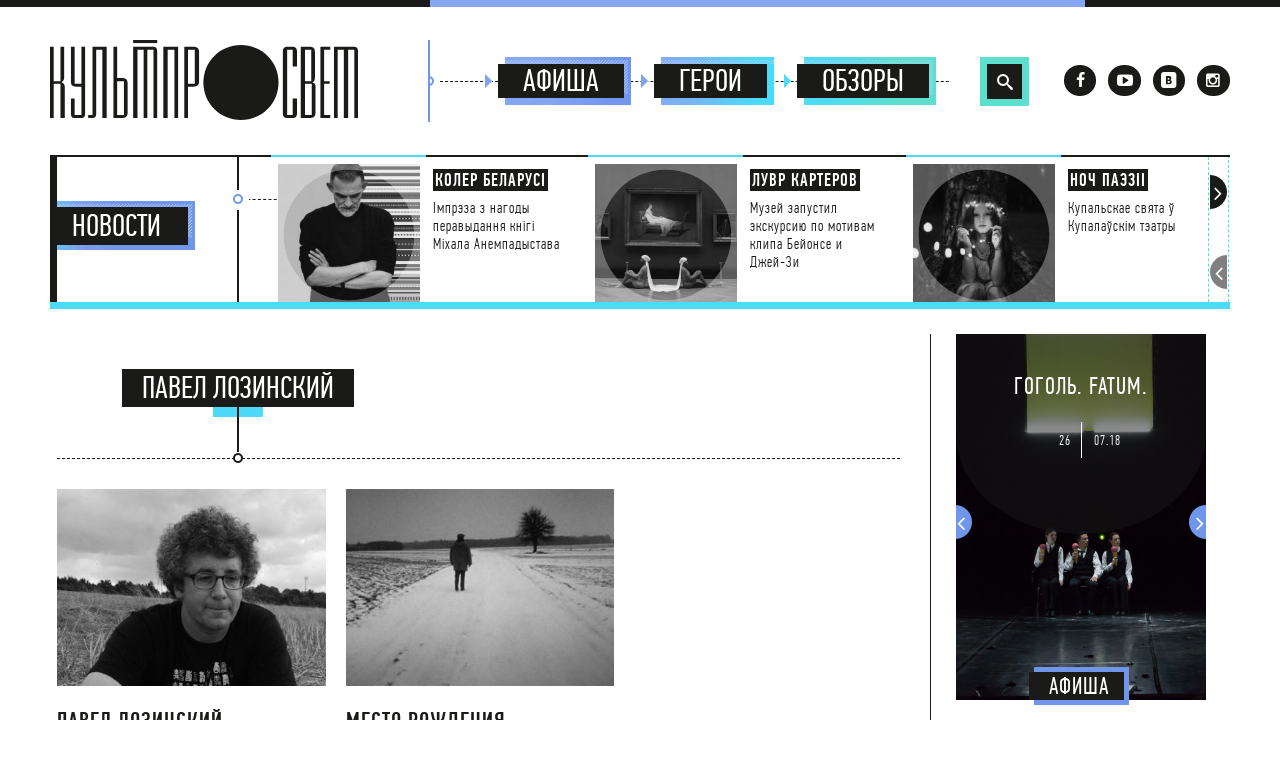

--- FILE ---
content_type: text/html; charset=UTF-8
request_url: http://kultprosvet.by/tag/pavel-lozinskij/
body_size: 9170
content:
<!DOCTYPE html><html class="no-js"><head profile="http://gmpg.org/xfn/11"><link media="all" href="http://kultprosvet.by/wp-content/cache/autoptimize/css/autoptimize_88bf5c727850edbc2ef3db5dff6cc8f6.css" rel="stylesheet" /><link media="screen" href="http://kultprosvet.by/wp-content/cache/autoptimize/css/autoptimize_788c755782557f43bf59dcfe3a0891c2.css" rel="stylesheet" /><title> Культпросвет  Архивы Павел Лозинский - Культпросвет</title><meta http-equiv="Content-Type" content="text/html; charset=UTF-8" /><meta property="og:title" content="Павел Лозинский" /><meta property="og:type" content="<p>«У меня в голове всегда включен передатчик»</p> " /><meta property="og:url" content="http://kultprosvet.by/pavel-lozinskij/" /><meta property="og:image" content="http://kultprosvet.by/wp-content/uploads/2016/11/pawel-lozinski.jpg" /><meta name="viewport" content="width=device-width, initial-scale=1"><link rel="alternate" type="application/rss+xml" title="RSS 2.0" href="http://kultprosvet.by/feed/" /><link rel="alternate" type="text/xml" title="RSS .92" href="http://kultprosvet.by/feed/rss/" /><link rel="alternate" type="application/atom+xml" title="Atom 0.3" href="http://kultprosvet.by/feed/atom/" /><link rel="pingback" href="http://kultprosvet.by/xmlrpc.php" /><link rel='archives' title='Ноябрь 2018' href='http://kultprosvet.by/2018/11/' /><link rel='archives' title='Октябрь 2018' href='http://kultprosvet.by/2018/10/' /><link rel='archives' title='Сентябрь 2018' href='http://kultprosvet.by/2018/09/' /><link rel='archives' title='Август 2018' href='http://kultprosvet.by/2018/08/' /><link rel='archives' title='Июль 2018' href='http://kultprosvet.by/2018/07/' /><link rel='archives' title='Июнь 2018' href='http://kultprosvet.by/2018/06/' /><link rel='archives' title='Май 2018' href='http://kultprosvet.by/2018/05/' /><link rel='archives' title='Апрель 2018' href='http://kultprosvet.by/2018/04/' /><link rel='archives' title='Март 2018' href='http://kultprosvet.by/2018/03/' /><link rel='archives' title='Февраль 2018' href='http://kultprosvet.by/2018/02/' /><link rel='archives' title='Январь 2018' href='http://kultprosvet.by/2018/01/' /><link rel='archives' title='Декабрь 2017' href='http://kultprosvet.by/2017/12/' /><link rel='archives' title='Ноябрь 2017' href='http://kultprosvet.by/2017/11/' /><link rel='archives' title='Октябрь 2017' href='http://kultprosvet.by/2017/10/' /><link rel='archives' title='Сентябрь 2017' href='http://kultprosvet.by/2017/09/' /><link rel='archives' title='Август 2017' href='http://kultprosvet.by/2017/08/' /><link rel='archives' title='Июль 2017' href='http://kultprosvet.by/2017/07/' /><link rel='archives' title='Июнь 2017' href='http://kultprosvet.by/2017/06/' /><link rel='archives' title='Май 2017' href='http://kultprosvet.by/2017/05/' /><link rel='archives' title='Апрель 2017' href='http://kultprosvet.by/2017/04/' /><link rel='archives' title='Март 2017' href='http://kultprosvet.by/2017/03/' /><link rel='archives' title='Февраль 2017' href='http://kultprosvet.by/2017/02/' /><link rel='archives' title='Январь 2017' href='http://kultprosvet.by/2017/01/' /><link rel='archives' title='Декабрь 2016' href='http://kultprosvet.by/2016/12/' /><link rel='archives' title='Ноябрь 2016' href='http://kultprosvet.by/2016/11/' /><link rel='archives' title='Октябрь 2016' href='http://kultprosvet.by/2016/10/' /><link rel='archives' title='Сентябрь 2016' href='http://kultprosvet.by/2016/09/' /><link rel='archives' title='Август 2016' href='http://kultprosvet.by/2016/08/' /><link rel='archives' title='Июль 2016' href='http://kultprosvet.by/2016/07/' /><link rel='archives' title='Июнь 2016' href='http://kultprosvet.by/2016/06/' /><link rel='archives' title='Май 2016' href='http://kultprosvet.by/2016/05/' /><link rel='archives' title='Апрель 2016' href='http://kultprosvet.by/2016/04/' /><link rel='archives' title='Март 2016' href='http://kultprosvet.by/2016/03/' /><link rel='archives' title='Февраль 2016' href='http://kultprosvet.by/2016/02/' /><link rel='archives' title='Январь 2016' href='http://kultprosvet.by/2016/01/' /><link rel='archives' title='Декабрь 2015' href='http://kultprosvet.by/2015/12/' /><link rel='archives' title='Ноябрь 2015' href='http://kultprosvet.by/2015/11/' /><link rel='archives' title='Октябрь 2015' href='http://kultprosvet.by/2015/10/' /><link rel='archives' title='Сентябрь 2015' href='http://kultprosvet.by/2015/09/' /><link rel='archives' title='Август 2015' href='http://kultprosvet.by/2015/08/' /><link rel='archives' title='Июль 2015' href='http://kultprosvet.by/2015/07/' /><link rel='archives' title='Июнь 2015' href='http://kultprosvet.by/2015/06/' /><link rel='archives' title='Май 2015' href='http://kultprosvet.by/2015/05/' /><link rel='archives' title='Апрель 2015' href='http://kultprosvet.by/2015/04/' /><link rel='archives' title='Март 2015' href='http://kultprosvet.by/2015/03/' /><link rel='archives' title='Февраль 2015' href='http://kultprosvet.by/2015/02/' /><link rel='archives' title='Январь 2015' href='http://kultprosvet.by/2015/01/' /><link rel='archives' title='Декабрь 2014' href='http://kultprosvet.by/2014/12/' /><link rel='archives' title='Ноябрь 2014' href='http://kultprosvet.by/2014/11/' /><link rel='archives' title='Октябрь 2014' href='http://kultprosvet.by/2014/10/' /><link rel='archives' title='Сентябрь 2014' href='http://kultprosvet.by/2014/09/' /><link rel='archives' title='Август 2014' href='http://kultprosvet.by/2014/08/' /><link rel='archives' title='Июль 2014' href='http://kultprosvet.by/2014/07/' /><link rel='archives' title='Июнь 2014' href='http://kultprosvet.by/2014/06/' /><link rel='archives' title='Май 2014' href='http://kultprosvet.by/2014/05/' /><link rel='archives' title='Апрель 2014' href='http://kultprosvet.by/2014/04/' /><link rel='archives' title='Март 2014' href='http://kultprosvet.by/2014/03/' /><link rel='archives' title='Февраль 2014' href='http://kultprosvet.by/2014/02/' /><link rel='archives' title='Январь 2014' href='http://kultprosvet.by/2014/01/' /><link rel='archives' title='Декабрь 2013' href='http://kultprosvet.by/2013/12/' /><link rel='archives' title='Ноябрь 2013' href='http://kultprosvet.by/2013/11/' /><link rel='archives' title='Октябрь 2013' href='http://kultprosvet.by/2013/10/' /><link rel='archives' title='Сентябрь 2013' href='http://kultprosvet.by/2013/09/' /><link rel='archives' title='Декабрь 2012' href='http://kultprosvet.by/2012/12/' /><link rel="shortcut icon" type="image/x-icon" href="http://kultprosvet.by/wp-content/themes/Kultprosvet/img/favicon.png" /><link rel="icon" href="http://kultprosvet.by/wp-content/themes/Kultprosvet/img/favicon.png" type="image/x-icon"><meta name="robots" content="max-snippet:-1, max-image-preview:large, max-video-preview:-1"/><link rel="canonical" href="http://kultprosvet.by/tag/pavel-lozinskij/" /><meta property="og:locale" content="ru_RU" /><meta property="og:type" content="object" /><meta property="og:title" content="Архивы Павел Лозинский - Культпросвет" /><meta property="og:url" content="http://kultprosvet.by/tag/pavel-lozinskij/" /><meta property="og:site_name" content="Культпросвет" /><meta name="twitter:card" content="summary_large_image" /><meta name="twitter:title" content="Архивы Павел Лозинский - Культпросвет" /> <script type='application/ld+json' class='yoast-schema-graph yoast-schema-graph--main'>{"@context":"https://schema.org","@graph":[{"@type":"WebSite","@id":"http://kultprosvet.by/#website","url":"http://kultprosvet.by/","name":"\u041a\u0443\u043b\u044c\u0442\u043f\u0440\u043e\u0441\u0432\u0435\u0442","inLanguage":"ru-RU","description":"- \u0438\u043d\u0442\u0435\u0440\u043d\u0435\u0442-\u0436\u0443\u0440\u043d\u0430\u043b \u043e \u0442\u0435\u0430\u0442\u0440\u0435 \u0438 \u0432\u0437\u0430\u0438\u043c\u043e\u0434\u0435\u0439\u0441\u0442\u0432\u0438\u0438 \u0438\u0441\u043a\u0443\u0441\u0441\u0442\u0432","potentialAction":[{"@type":"SearchAction","target":"http://kultprosvet.by/?s={search_term_string}","query-input":"required name=search_term_string"}]},{"@type":"CollectionPage","@id":"http://kultprosvet.by/tag/pavel-lozinskij/#webpage","url":"http://kultprosvet.by/tag/pavel-lozinskij/","name":"\u0410\u0440\u0445\u0438\u0432\u044b \u041f\u0430\u0432\u0435\u043b \u041b\u043e\u0437\u0438\u043d\u0441\u043a\u0438\u0439 - \u041a\u0443\u043b\u044c\u0442\u043f\u0440\u043e\u0441\u0432\u0435\u0442","isPartOf":{"@id":"http://kultprosvet.by/#website"},"inLanguage":"ru-RU"}]}</script> <link rel="alternate" type="application/rss+xml" title="Культпросвет &raquo; Лента метки Павел Лозинский" href="http://kultprosvet.by/tag/pavel-lozinskij/feed/" /> <script type='text/javascript' src='http://kultprosvet.by/wp-includes/js/jquery/jquery.js'></script> <script type='text/javascript' src='http://kultprosvet.by/wp-includes/js/jquery/jquery-migrate.min.js'></script> <link rel='https://api.w.org/' href='http://kultprosvet.by/wp-json/' /><link rel="EditURI" type="application/rsd+xml" title="RSD" href="http://kultprosvet.by/xmlrpc.php?rsd" /><link rel="wlwmanifest" type="application/wlwmanifest+xml" href="http://kultprosvet.by/wp-includes/wlwmanifest.xml" /><meta name="generator" content="WordPress 5.4.18" /> <script type="text/javascript">var ajaxurl = "http://kultprosvet.by/wp-admin/admin-ajax.php";</script> <script>window.OneSignal = window.OneSignal || [];

      OneSignal.push( function() {
        OneSignal.SERVICE_WORKER_UPDATER_PATH = "OneSignalSDKUpdaterWorker.js.php";
        OneSignal.SERVICE_WORKER_PATH = "OneSignalSDKWorker.js.php";
        OneSignal.SERVICE_WORKER_PARAM = { scope: '/' };

        OneSignal.setDefaultNotificationUrl("http://kultprosvet.by");
        var oneSignal_options = {};
        window._oneSignalInitOptions = oneSignal_options;

        oneSignal_options['wordpress'] = true;
oneSignal_options['appId'] = 'c27bec4c-b80e-4a73-bcaa-77a09d29ab42';
oneSignal_options['welcomeNotification'] = { };
oneSignal_options['welcomeNotification']['title'] = "";
oneSignal_options['welcomeNotification']['message'] = "Благодарим за подписку на оповещения!";
oneSignal_options['subdomainName'] = "kultprosvet.onesignal.com";
oneSignal_options['safari_web_id'] = "web.onesignal.auto.13dd012d-81c7-44d8-8660-15690626d9c4";
oneSignal_options['promptOptions'] = { };
oneSignal_options['promptOptions']['actionMessage'] = 'Хотите быть в курсе последних новинок?';
oneSignal_options['promptOptions']['exampleNotificationTitleDesktop'] = 'Самые свежие культурные новости.';
oneSignal_options['promptOptions']['exampleNotificationMessageDesktop'] = 'Вы сможете видеть оповещения даже с закрытым браузером.';
oneSignal_options['promptOptions']['exampleNotificationTitleMobile'] = 'Самые свежие новости культуры';
oneSignal_options['promptOptions']['exampleNotificationMessageMobile'] = 'Новости, обзоры, интервью...';
oneSignal_options['promptOptions']['exampleNotificationCaption'] = '(вы можете отписаться в любое время)';
oneSignal_options['promptOptions']['acceptButtonText'] = 'БЫТЬ В КУРСЕ';
oneSignal_options['promptOptions']['cancelButtonText'] = 'НЕ ИНТЕРЕСНО';
oneSignal_options['promptOptions']['siteName'] = 'http://kultprosvet.by/';
oneSignal_options['promptOptions']['autoAcceptTitle'] = 'Разрешить';
oneSignal_options['notifyButton'] = { };
oneSignal_options['notifyButton']['enable'] = true;
oneSignal_options['notifyButton']['position'] = 'bottom-left';
oneSignal_options['notifyButton']['theme'] = 'inverse';
oneSignal_options['notifyButton']['size'] = 'small';
oneSignal_options['notifyButton']['displayPredicate'] = function() {
              return OneSignal.isPushNotificationsEnabled()
                      .then(function(isPushEnabled) {
                          return !isPushEnabled;
                      });
            };
oneSignal_options['notifyButton']['showCredit'] = false;
oneSignal_options['notifyButton']['text'] = {};
oneSignal_options['notifyButton']['text']['tip.state.unsubscribed'] = 'Получать уведомления';
oneSignal_options['notifyButton']['text']['tip.state.subscribed'] = 'Вы подписаны на оповещения!';
oneSignal_options['notifyButton']['text']['tip.state.blocked'] = 'Вы заблокировали оповещения.';
oneSignal_options['notifyButton']['text']['message.action.subscribed'] = 'Благодарим за подписку!';
oneSignal_options['notifyButton']['text']['message.action.resubscribed'] = 'Вы подписаны на оповещения';
oneSignal_options['notifyButton']['text']['message.action.unsubscribed'] = 'Вы больше не будете получать оповещения';
oneSignal_options['notifyButton']['text']['dialog.main.title'] = 'Управлять оповещениями';
oneSignal_options['notifyButton']['text']['dialog.main.button.subscribe'] = 'ПОДПИСАТЬСЯ';
oneSignal_options['notifyButton']['text']['dialog.main.button.unsubscribe'] = 'ОТПИСАТЬСЯ';
oneSignal_options['notifyButton']['text']['dialog.blocked.title'] = 'Разблокировать';
oneSignal_options['notifyButton']['text']['dialog.blocked.message'] = 'Следуйте инструкциям, чтобы включить оповещения:';
oneSignal_options['notifyButton']['colors'] = {};
oneSignal_options['notifyButton']['colors']['circle.foreground'] = '#7fa3f2';
                OneSignal.init(window._oneSignalInitOptions);
                      });

      function documentInitOneSignal() {
        var oneSignal_elements = document.getElementsByClassName("OneSignal-prompt");

        var oneSignalLinkClickHandler = function(event) { OneSignal.push(['registerForPushNotifications']); event.preventDefault(); };        for(var i = 0; i < oneSignal_elements.length; i++)
          oneSignal_elements[i].addEventListener('click', oneSignalLinkClickHandler, false);
      }

      if (document.readyState === 'complete') {
           documentInitOneSignal();
      }
      else {
           window.addEventListener("load", function(event){
               documentInitOneSignal();
          });
      }</script> <script>(function(d, s, id){
    var js, fjs = d.getElementsByTagName(s)[0];
    if (d.getElementById(id)) {return;}
    js = d.createElement(s); js.id = id; js.async = true;
    js.src = "https://cdn.onthe.io/io.js/9MsNvWeV1oIw";
    fjs.parentNode.insertBefore(js, fjs);
}(document, 'script', 'io-cdnjs'));</script> </head><body> <noscript> <iframe src="https://www.googletagmanager.com/ns.html?id=GTM-MJBGF6" height="0" width="0" style="display:none;visibility:hidden"></iframe> </noscript><header><div class="design-html-top-line"></div><div class="design-body-top-line"></div><div class="header-shadow"></div> <a id="logo" href="http://kultprosvet.by/"> <noscript><img src="http://kultprosvet.by/wp-content/themes/Kultprosvet/img/logo.svg" alt="Культпросвет"></noscript><img class="lazyload" src='data:image/svg+xml,%3Csvg%20xmlns=%22http://www.w3.org/2000/svg%22%20viewBox=%220%200%20%20%22%3E%3C/svg%3E' data-src="http://kultprosvet.by/wp-content/themes/Kultprosvet/img/logo.svg" alt="Культпросвет"> </a><nav><ul class="cd-main-nav topnav"><div class="aline alinetop"></div><div class="acircleborder acircletop"><span class="acircle"></span></div><li class="events_li homelink"> <a href="http://kultprosvet.by/"> Главная </a></li><li class="events_li"><div class="triangle-right"></div> <a href="http://kultprosvet.by/events/"> Афиша </a></li><li class="heroi_li"><div class="triangle-right"></div> <a href="http://kultprosvet.by/category/heroes/"> Герои </a></li><li class="obzory_li"><div class="triangle-right triangle-end"></div><a href="http://kultprosvet.by/category/reviews/">Обзоры</a></li></ul></nav> <a href="#0" class="cd-nav-trigger">Меню<span></span></a><div class="search_li"><div id="sb-search" class="sb-search"><form
 action="http://kultprosvet.by/"> <input class="sb-search-input" placeholder="Поиск..." type="text" value="" name="s" id="search"> <input class="sb-search-submit" type="submit" value=""> <span class="sb-icon-search"></span></form></div></div><div class="social-icons"> <a class="facebook" target="blank_" href="http://www.facebook.com/Kultprosvet.by"><i class="icon-facebook"></i></a> <a class="youtube" target="blank_" href="https://www.youtube.com/channel/UCXqxvv1rCyOwIvPqCv9J5Ow"><i class="icon-youtube-play"></i></a> <a class="vkontakte" target="blank_" href="https://vk.com/kultprosvetby"><i class="icon-vkontakte-1"></i></a> <a class="instagram" target="blank_" href="https://instagram.com/kultprosvet_by/"><i class="icon-instagram-1"></i> </a></div></header><div class="margin-top"></div><section class="header-news"><div class="header-bottom-line"></div><div class="swiper-container-news-h2"><h2 class="news_li_m"> <a class="news_li" href="http://kultprosvet.by/category/news/"><span>Новости</span></a></h2><div class="aline aline_n"></div><div class="acircleborder acircleborder_n"><span class="acircle"> </span></div></div><div class="swiper-container-news"><div class="swiper-container swiper1"><div class="swiper-wrapper"><div class="swiper-slide"> <a href="http://kultprosvet.by/koler-belarusi/"><div class="top_news_img"><div class="top_news_img_mask"></div><noscript><img src="http://kultprosvet.by/wp-content/themes/Kultprosvet/timthumb.php?src=http://kultprosvet.by/wp-content/uploads/2018/07/Gotovo.jpg&amp;w=200&amp;h=200" /></noscript><img class="lazyload" src='data:image/svg+xml,%3Csvg%20xmlns=%22http://www.w3.org/2000/svg%22%20viewBox=%220%200%20%20%22%3E%3C/svg%3E' data-src="http://kultprosvet.by/wp-content/themes/Kultprosvet/timthumb.php?src=http://kultprosvet.by/wp-content/uploads/2018/07/Gotovo.jpg&amp;w=200&amp;h=200" /></div><div class="top_news_except"><b>Колер Беларусі</b><p>Імпрэза з нагоды перавыдання кнігі Міхала Анемпадыстава</p></div> </a></div><div class="swiper-slide"> <a href="http://kultprosvet.by/luvr-bejonse-i-dzhej-zi/"><div class="top_news_img"><div class="top_news_img_mask"></div><noscript><img src="http://kultprosvet.by/wp-content/themes/Kultprosvet/timthumb.php?src=http://kultprosvet.by/wp-content/uploads/2018/07/1523151309.jpg&amp;w=200&amp;h=200" /></noscript><img class="lazyload" src='data:image/svg+xml,%3Csvg%20xmlns=%22http://www.w3.org/2000/svg%22%20viewBox=%220%200%20%20%22%3E%3C/svg%3E' data-src="http://kultprosvet.by/wp-content/themes/Kultprosvet/timthumb.php?src=http://kultprosvet.by/wp-content/uploads/2018/07/1523151309.jpg&amp;w=200&amp;h=200" /></div><div class="top_news_except"><b>Лувр Картеров</b><p>Музей запустил экскурсию по мотивам клипа Бейонсе и Джей-Зи</p></div> </a></div><div class="swiper-slide"> <a href="http://kultprosvet.by/noch-paezii/"><div class="top_news_img"><div class="top_news_img_mask"></div><noscript><img src="http://kultprosvet.by/wp-content/themes/Kultprosvet/timthumb.php?src=http://kultprosvet.by/wp-content/uploads/2018/07/pexels-photo-573298.jpeg&amp;w=200&amp;h=200" /></noscript><img class="lazyload" src='data:image/svg+xml,%3Csvg%20xmlns=%22http://www.w3.org/2000/svg%22%20viewBox=%220%200%20%20%22%3E%3C/svg%3E' data-src="http://kultprosvet.by/wp-content/themes/Kultprosvet/timthumb.php?src=http://kultprosvet.by/wp-content/uploads/2018/07/pexels-photo-573298.jpeg&amp;w=200&amp;h=200" /></div><div class="top_news_except"><b>Ноч паэзіі</b><p>Купальскае свята ў Купалаўскім тэатры</p></div> </a></div><div class="swiper-slide"> <a href="http://kultprosvet.by/benksi-i-strit-art-belarusi/"><div class="top_news_img"><div class="top_news_img_mask"></div><noscript><img src="http://kultprosvet.by/wp-content/themes/Kultprosvet/timthumb.php?src=http://kultprosvet.by/wp-content/uploads/2018/07/social-media-by-banksy.jpg&amp;w=200&amp;h=200" /></noscript><img class="lazyload" src='data:image/svg+xml,%3Csvg%20xmlns=%22http://www.w3.org/2000/svg%22%20viewBox=%220%200%20%20%22%3E%3C/svg%3E' data-src="http://kultprosvet.by/wp-content/themes/Kultprosvet/timthumb.php?src=http://kultprosvet.by/wp-content/uploads/2018/07/social-media-by-banksy.jpg&amp;w=200&amp;h=200" /></div><div class="top_news_except"><b>Бэнкси и стрит-арт в Беларуси</b><p>А еще Митя Писляк</p></div> </a></div><div class="swiper-slide"> <a href="http://kultprosvet.by/belarus-i-oskar/"><div class="top_news_img"><div class="top_news_img_mask"></div><noscript><img src="http://kultprosvet.by/wp-content/themes/Kultprosvet/timthumb.php?src=http://kultprosvet.by/wp-content/uploads/2018/07/khrustal_film_zhuk.png&amp;w=200&amp;h=200" /></noscript><img class="lazyload" src='data:image/svg+xml,%3Csvg%20xmlns=%22http://www.w3.org/2000/svg%22%20viewBox=%220%200%20%20%22%3E%3C/svg%3E' data-src="http://kultprosvet.by/wp-content/themes/Kultprosvet/timthumb.php?src=http://kultprosvet.by/wp-content/uploads/2018/07/khrustal_film_zhuk.png&amp;w=200&amp;h=200" /></div><div class="top_news_except"><b>Беларусь и «Оскар»?</b><p>Впервые за 22 года!</p></div> </a></div><div class="swiper-slide"> <a href="http://kultprosvet.by/zver/"><div class="top_news_img"><div class="top_news_img_mask"></div><noscript><img src="http://kultprosvet.by/wp-content/themes/Kultprosvet/timthumb.php?src=http://kultprosvet.by/wp-content/uploads/2018/06/Beast-3-e1530271933815.jpg&amp;w=200&amp;h=200" /></noscript><img class="lazyload" src='data:image/svg+xml,%3Csvg%20xmlns=%22http://www.w3.org/2000/svg%22%20viewBox=%220%200%20%20%22%3E%3C/svg%3E' data-src="http://kultprosvet.by/wp-content/themes/Kultprosvet/timthumb.php?src=http://kultprosvet.by/wp-content/uploads/2018/06/Beast-3-e1530271933815.jpg&amp;w=200&amp;h=200" /></div><div class="top_news_except"><b>«Зверь»</b><p>Фестивальный хит — в минских кинотеатрах уже с 5 июля</p></div> </a></div><div class="swiper-slide"> <a href="http://kultprosvet.by/kniga-pavla-pryazhko/"><div class="top_news_img"><div class="top_news_img_mask"></div><noscript><img src="http://kultprosvet.by/wp-content/themes/Kultprosvet/timthumb.php?src=http://kultprosvet.by/wp-content/uploads/2018/06/4ea5054541d670b9af753ac476bf5fc43072c2f4.jpg&amp;w=200&amp;h=200" /></noscript><img class="lazyload" src='data:image/svg+xml,%3Csvg%20xmlns=%22http://www.w3.org/2000/svg%22%20viewBox=%220%200%20%20%22%3E%3C/svg%3E' data-src="http://kultprosvet.by/wp-content/themes/Kultprosvet/timthumb.php?src=http://kultprosvet.by/wp-content/uploads/2018/06/4ea5054541d670b9af753ac476bf5fc43072c2f4.jpg&amp;w=200&amp;h=200" /></div><div class="top_news_except"><b>Книга Павла Пряжко</b><p>Сбор средств на издание пьес и текстов драматурга</p></div> </a></div><div class="swiper-slide"> <a href="http://kultprosvet.by/lgbt-i-svobodnyj-teatr/"><div class="top_news_img"><div class="top_news_img_mask"></div><noscript><img src="http://kultprosvet.by/wp-content/themes/Kultprosvet/timthumb.php?src=http://kultprosvet.by/wp-content/uploads/2018/06/il_340x270.1487231926_2nxc.jpg&amp;w=200&amp;h=200" /></noscript><img class="lazyload" src='data:image/svg+xml,%3Csvg%20xmlns=%22http://www.w3.org/2000/svg%22%20viewBox=%220%200%20%20%22%3E%3C/svg%3E' data-src="http://kultprosvet.by/wp-content/themes/Kultprosvet/timthumb.php?src=http://kultprosvet.by/wp-content/uploads/2018/06/il_340x270.1487231926_2nxc.jpg&amp;w=200&amp;h=200" /></div><div class="top_news_except"><b>Перешагнуть</b><p>Акция солидарности с ЛГБТ-сообществом напротив МВД</p></div> </a></div><div class="swiper-slide"> <a href="http://kultprosvet.by/belarus-open-2018/"><div class="top_news_img"><div class="top_news_img_mask"></div><noscript><img src="http://kultprosvet.by/wp-content/themes/Kultprosvet/timthumb.php?src=http://kultprosvet.by/wp-content/uploads/2018/06/photo-1443610662308-74e383d24fbe.jpg&amp;w=200&amp;h=200" /></noscript><img class="lazyload" src='data:image/svg+xml,%3Csvg%20xmlns=%22http://www.w3.org/2000/svg%22%20viewBox=%220%200%20%20%22%3E%3C/svg%3E' data-src="http://kultprosvet.by/wp-content/themes/Kultprosvet/timthumb.php?src=http://kultprosvet.by/wp-content/uploads/2018/06/photo-1443610662308-74e383d24fbe.jpg&amp;w=200&amp;h=200" /></div><div class="top_news_except"><b>Belarus Open</b><p>Какие белорусские спектакли покажут на «ТЕАРТе»</p></div> </a></div><div class="swiper-slide"> <a href="http://kultprosvet.by/vecherinka-v-stile-post-pank/"><div class="top_news_img"><div class="top_news_img_mask"></div><noscript><img src="http://kultprosvet.by/wp-content/themes/Kultprosvet/timthumb.php?src=http://kultprosvet.by/wp-content/uploads/2018/06/ykeryker.png&amp;w=200&amp;h=200" /></noscript><img class="lazyload" src='data:image/svg+xml,%3Csvg%20xmlns=%22http://www.w3.org/2000/svg%22%20viewBox=%220%200%20%20%22%3E%3C/svg%3E' data-src="http://kultprosvet.by/wp-content/themes/Kultprosvet/timthumb.php?src=http://kultprosvet.by/wp-content/uploads/2018/06/ykeryker.png&amp;w=200&amp;h=200" /></div><div class="top_news_except"><b>Вечеринка в стиле Joy Division</b><p>В день рождения Иэна Кёртиса!</p></div> </a></div></div></div></div><div class="swiper-dashed_in_button"></div><div class="news-slider-button news-slider-button-prev"><i class="icon-angle-left"></i></div><div class="news-slider-button news-slider-button-next"><i class="icon-angle-left"></i></div></section><script>window._io_config = window._io_config || {};
window._io_config['0.2.0'] = window._io_config['0.2.0'] || [];
window._io_config['0.2.0'].push({
    page_url: 'http://kultprosvet.by/tag/pavel-lozinskij/',
    page_title: 'Архивы Павел Лозинский - Культпросвет',
    page_type: 'default',
    page_language: 'ru',
});</script> <section class="main"><div class="main-content"><div class="search-results"><h2 class="full-post-title"><div class="category-names"><div class="category-name-column category-name category-name-column1"> <a>Павел Лозинский</a><div class="category-name-design-line"></div><div class="category-name-vertical-line"></div><span class="category-name-circle"></span></div></div></h2></div><div class="news-feed"><div data-io-article-url="http://kultprosvet.by/pavel-lozinskij/"><div class="news-column load-column"> <a href="http://kultprosvet.by/pavel-lozinskij/"> <noscript><img src="http://kultprosvet.by/wp-content/themes/Kultprosvet/timthumb.php?src=http://kultprosvet.by/wp-content/uploads/2016/11/pawel-lozinski.jpg&amp;w=367&amp;h=269" /></noscript><img class="lazyload" src='data:image/svg+xml,%3Csvg%20xmlns=%22http://www.w3.org/2000/svg%22%20viewBox=%220%200%20%20%22%3E%3C/svg%3E' data-src="http://kultprosvet.by/wp-content/themes/Kultprosvet/timthumb.php?src=http://kultprosvet.by/wp-content/uploads/2016/11/pawel-lozinski.jpg&amp;w=367&amp;h=269" /> </a> <a href="http://kultprosvet.by/pavel-lozinskij/"><h3>Павел Лозинский</h3><p>«У меня в голове всегда включен передатчик»</p><div class="date">23.11.2016</div></a></div></div><div data-io-article-url="http://kultprosvet.by/mesto-rozhdeniya/"><div class="news-column load-column"> <a href="http://kultprosvet.by/mesto-rozhdeniya/"> <noscript><img src="http://kultprosvet.by/wp-content/themes/Kultprosvet/timthumb.php?src=http://kultprosvet.by/wp-content/uploads/2016/11/Reportage_MIFF_Listapad_Cinema.jpg&amp;w=367&amp;h=269" /></noscript><img class="lazyload" src='data:image/svg+xml,%3Csvg%20xmlns=%22http://www.w3.org/2000/svg%22%20viewBox=%220%200%20%20%22%3E%3C/svg%3E' data-src="http://kultprosvet.by/wp-content/themes/Kultprosvet/timthumb.php?src=http://kultprosvet.by/wp-content/uploads/2016/11/Reportage_MIFF_Listapad_Cinema.jpg&amp;w=367&amp;h=269" /> </a> <a href="http://kultprosvet.by/mesto-rozhdeniya/"><h3>Место рождения</h3><p>Как Павел Лозинский снял фильм-портрет о холокосте</p><div class="date">18.11.2016</div></a></div></div></div><div class="read-more-load"></div></div><div class="sidebar"><div class="vertical-design-line noindesktop"></div><div id="fixblock"><div class="swiper-container swiper3 sidebar-banner"><div class="swiper-wrapper"><div class="swiper-slide"> <a href="http://kultprosvet.by/events/gogol-fatum/"> <noscript><img 
 src="http://kultprosvet.by/wp-content/themes/Kultprosvet/timthumb.php?src=http://kultprosvet.by/wp-content/uploads/2018/07/GOGOL.-FATUM.8.jpg&amp;w=391&amp;h=572" /></noscript><img class="lazyload" 
 src='data:image/svg+xml,%3Csvg%20xmlns=%22http://www.w3.org/2000/svg%22%20viewBox=%220%200%20%20%22%3E%3C/svg%3E' data-src="http://kultprosvet.by/wp-content/themes/Kultprosvet/timthumb.php?src=http://kultprosvet.by/wp-content/uploads/2018/07/GOGOL.-FATUM.8.jpg&amp;w=391&amp;h=572" /><div class="sidebar-banner-except"><h3>ГОГОЛЬ. FATUM.</h3><div class="sidebar-banner-date"> <span>26</span> <b>07.18</b></div></div> </a><div class="sidebar-banner-cat"> <a href="http://kultprosvet.by/events/"><span>Афиша</span></a></div></div><div class="swiper-slide"> <a href="http://kultprosvet.by/events/zagadochnoe-nochnoe-ubijstvo-sobaki/"> <noscript><img 
 src="http://kultprosvet.by/wp-content/themes/Kultprosvet/timthumb.php?src=http://kultprosvet.by/wp-content/uploads/2018/06/Zagadochnoe-nochnoe-ubijstvo-sobaki-1.jpg&amp;w=391&amp;h=572" /></noscript><img class="lazyload" 
 src='data:image/svg+xml,%3Csvg%20xmlns=%22http://www.w3.org/2000/svg%22%20viewBox=%220%200%20%20%22%3E%3C/svg%3E' data-src="http://kultprosvet.by/wp-content/themes/Kultprosvet/timthumb.php?src=http://kultprosvet.by/wp-content/uploads/2018/06/Zagadochnoe-nochnoe-ubijstvo-sobaki-1.jpg&amp;w=391&amp;h=572" /><div class="sidebar-banner-except"><h3>ЗАГАДОЧНОЕ НОЧНОЕ УБИЙСТВО СОБАКИ</h3><div class="sidebar-banner-date"> <span>18</span> <b>07.18</b></div></div> </a><div class="sidebar-banner-cat"> <a href="http://kultprosvet.by/events/"><span>Афиша</span></a></div></div><div class="swiper-slide"> <a href="http://kultprosvet.by/events/kamberbetch/"> <noscript><img 
 src="http://kultprosvet.by/wp-content/themes/Kultprosvet/timthumb.php?src=http://kultprosvet.by/wp-content/uploads/2016/11/theatrehd_gamlet_8a.jpg&amp;w=391&amp;h=572" /></noscript><img class="lazyload" 
 src='data:image/svg+xml,%3Csvg%20xmlns=%22http://www.w3.org/2000/svg%22%20viewBox=%220%200%20%20%22%3E%3C/svg%3E' data-src="http://kultprosvet.by/wp-content/themes/Kultprosvet/timthumb.php?src=http://kultprosvet.by/wp-content/uploads/2016/11/theatrehd_gamlet_8a.jpg&amp;w=391&amp;h=572" /><div class="sidebar-banner-except"><h3>Гамлет: Камбербэтч</h3><div class="sidebar-banner-date"> <span>08</span> <b>08.18</b></div></div> </a><div class="sidebar-banner-cat"> <a href="http://kultprosvet.by/events/"><span>Афиша</span></a></div></div></div><div class="news-slider-button banner-slider-button banner-slider-button-prev banner1-prev"><i class="icon-angle-right"></i></div><div class="news-slider-button banner-slider-button banner-slider-button-next banner1-next"><i class="icon-angle-right"></i></div></div></div><div class="sidebar-banner banner2"> <a href="https://www.instagram.com/kultprosvet.by/" target="_blank"> <noscript><img src="http://kultprosvet.by/wp-content/themes/Kultprosvet/timthumb.php?src=http://kultprosvet.by/wp-content/uploads/2017/12/IMG_2567-2.jpg&amp;w=391&amp;h=572" /></noscript><img class="lazyload" src='data:image/svg+xml,%3Csvg%20xmlns=%22http://www.w3.org/2000/svg%22%20viewBox=%220%200%20%20%22%3E%3C/svg%3E' data-src="http://kultprosvet.by/wp-content/themes/Kultprosvet/timthumb.php?src=http://kultprosvet.by/wp-content/uploads/2017/12/IMG_2567-2.jpg&amp;w=391&amp;h=572" /> </a></div><div class="swiper-container swiper4 sidebar-banner banner3"><div class="swiper-wrapper"><div class="swiper-slide"> <a href="http://kultprosvet.by/events/mikelandzhelo-lyubov-i-smert/"> <noscript><img src="http://kultprosvet.by/wp-content/themes/Kultprosvet/timthumb.php?src=http://kultprosvet.by/wp-content/uploads/2017/06/Mikelandzhelo-1.jpg&amp;w=391&amp;h=572" /></noscript><img class="lazyload" src='data:image/svg+xml,%3Csvg%20xmlns=%22http://www.w3.org/2000/svg%22%20viewBox=%220%200%20%20%22%3E%3C/svg%3E' data-src="http://kultprosvet.by/wp-content/themes/Kultprosvet/timthumb.php?src=http://kultprosvet.by/wp-content/uploads/2017/06/Mikelandzhelo-1.jpg&amp;w=391&amp;h=572" /><div class="sidebar-banner-except"><h3>Микеланджело: Любовь и смерть</h3><div class="sidebar-banner-date"> <span>26</span> <b>09.18</b></div></div> </a><div class="sidebar-banner-cat"> <a href="http://kultprosvet.by/events/"><span>Афиша</span></a></div></div><div class="swiper-slide"> <a href="http://kultprosvet.by/events/molodoj-marks/"> <noscript><img src="http://kultprosvet.by/wp-content/themes/Kultprosvet/timthumb.php?src=http://kultprosvet.by/wp-content/uploads/2017/12/Molodoj-Marks-8.jpg&amp;w=391&amp;h=572" /></noscript><img class="lazyload" src='data:image/svg+xml,%3Csvg%20xmlns=%22http://www.w3.org/2000/svg%22%20viewBox=%220%200%20%20%22%3E%3C/svg%3E' data-src="http://kultprosvet.by/wp-content/themes/Kultprosvet/timthumb.php?src=http://kultprosvet.by/wp-content/uploads/2017/12/Molodoj-Marks-8.jpg&amp;w=391&amp;h=572" /><div class="sidebar-banner-except"><h3>МОЛОДОЙ МАРКС</h3><div class="sidebar-banner-date"> <span>17</span> <b>07.18</b></div></div> </a><div class="sidebar-banner-cat"> <a href="http://kultprosvet.by/events/"><span>Афиша</span></a></div></div></div><div class="news-slider-button banner-slider-button banner-slider-button-prev banner3-prev"> <i class="icon-angle-right"></i></div><div class="news-slider-button banner-slider-button banner-slider-button-next banner3-next"> <i class="icon-angle-right"></i></div></div></div></section><footer><div class="footer-design-q"></div><div class="footer-menu"><div class="footer-column"> <a href="http://kultprosvet.by/o-nas/"><h2>О нас</h2> </a><p><a href="http://kultprosvet.by/o-nas/agentstvo/">Агентство </a></p><p><a href="http://kultprosvet.by/o-nas/zhurnal/">Журнал </a></p><p><a href="http://kultprosvet.by/o-nas/reklama/">Реклама </a></p><p><a href="http://kultprosvet.by/o-nas/partneram/">Партнерам </a></p><p><a href="http://kultprosvet.by/o-nas/vakansii/">Вакансии </a></p></div><div class="footer-column noneinmob"> <a href="http://kultprosvet.by/events/"><h2>Афиша</h2> </a><p><a href="http://kultprosvet.by/event_place/theater/">Театры </a></p><p><a href="http://kultprosvet.by/event_place/cinema/">Кинотеатры </a></p><p><a href="http://kultprosvet.by/event_place/concert/">Концертные площадки </a></p><p><a href="http://kultprosvet.by/event_place/museum/">Музеи </a></p><p><a href="http://kultprosvet.by/event_place/spaces/">Пространства </a></p></div><div class="footer-column noneinmob"> <a href="http://kultprosvet.by/category/heroes/"><h2>Герои</h2></a><p><a href="http://kultprosvet.by/category/heroes/interview/">Интервью </a></p><p><a href="http://kultprosvet.by/category/heroes/mneniya/">Мнения </a></p></div><div class="footer-column noneinmob"> <a href="http://kultprosvet.by/category/reviews/"><h2>Обзоры</h2> </a><p><a href="http://kultprosvet.by/category/reviews/news/">Новости </a></p><p><a href="http://kultprosvet.by/category/reviews/recenzii/">Рецензии </a></p><p><a href="http://kultprosvet.by/category/reviews/festivals/">Фестивали </a></p><p><a href="http://kultprosvet.by/category/reviews/photoreports/">Фотоотчеты </a></p><p><a href="http://kultprosvet.by//category/reviews/video/">Видео </a></p></div></div><div class="footer-about"> <a href="http://kultprosvet.by/"> <noscript><img src="http://kultprosvet.by/wp-content/themes/Kultprosvet/img/footer_logo.svg" alt="Kultprosvet"></noscript><img class="lazyload" src='data:image/svg+xml,%3Csvg%20xmlns=%22http://www.w3.org/2000/svg%22%20viewBox=%220%200%20%20%22%3E%3C/svg%3E' data-src="http://kultprosvet.by/wp-content/themes/Kultprosvet/img/footer_logo.svg" alt="Kultprosvet"> </a><p>220030 г. Минск,</p><p> площадь Свободы 2, 31</p><p>+375 17 3-000-444</p><p>info@kultprosvet.by</p><p class="copyrightpro"> © 2016-2026, <a href="http://kultprosvet.by/">Kultprosvet.by</a><br> Разработано <a href="https://kasten.hurryfusion.com/" target="blank_" class="kasten-technology">KASTEN</a></p></div></footer> <a href="#top" class="cd-top">Top</a> <script src="http://kultprosvet.by/wp-content/cache/autoptimize/js/autoptimize_single_aebed4b1e474e1645273b86c0946a174.js"></script> <script src="http://ajax.googleapis.com/ajax/libs/jquery/1.11.0/jquery.min.js"></script> <script src="http://kultprosvet.by/wp-content/themes/Kultprosvet/js/jquery.pickmeup.min.js"></script> <script src="http://kultprosvet.by/wp-content/cache/autoptimize/js/autoptimize_single_4aae5a3bd5c1f87e3ba7befa10417269.js"></script> <script src="http://kultprosvet.by/wp-content/themes/Kultprosvet/js/swiper.min.js"></script> <script src="http://kultprosvet.by/wp-content/cache/autoptimize/js/autoptimize_single_d72bfa5b8d2ee411c835b6b4304f08b3.js"></script> <script src="http://kultprosvet.by/wp-content/cache/autoptimize/js/autoptimize_single_98000c5153e29920f630f7250d1c8773.js"></script> <script src="http://kultprosvet.by/wp-content/cache/autoptimize/js/autoptimize_single_1cf61d570236361c49d0f401bd82254e.js"></script> <script src="http://kultprosvet.by/wp-content/cache/autoptimize/js/autoptimize_single_2e10a397e70a5bd404b2e8a855539287.js"></script> <script src="http://kultprosvet.by/wp-content/cache/autoptimize/js/autoptimize_single_039eec0cec06158b0aa9924b4e4cea6d.js"></script> <script>new UISearch(document.getElementById('sb-search'));</script> <noscript><style>.lazyload{display:none;}</style></noscript><script data-noptimize="1">window.lazySizesConfig=window.lazySizesConfig||{};window.lazySizesConfig.loadMode=1;</script><script async data-noptimize="1" src='http://kultprosvet.by/wp-content/plugins/autoptimize/classes/external/js/lazysizes.min.js?ao_version=2.6.2'></script><script data-noptimize="1">function c_webp(A){var n=new Image;n.onload=function(){var e=0<n.width&&0<n.height;A(e)},n.onerror=function(){A(!1)},n.src='[data-uri]'}function s_webp(e){window.supportsWebP=e}c_webp(s_webp);document.addEventListener('lazybeforeunveil',function({target:c}){supportsWebP&&['data-src','data-srcset'].forEach(function(a){attr=c.getAttribute(a),null!==attr&&c.setAttribute(a,attr.replace(/\/client\//,'/client/to_webp,'))})});</script><script type='text/javascript'>var ajax_load_more = {"pageLink":"http:\/\/kultprosvet.by\/tag\/pavel-lozinskij\/page\/9223372036854775807\/","pageMax":"1","pageNext":"2","contentSelector":".news-feed","postClassSelector":".load-column","navigationSelector":".read-more-load","buttonLabel":"\u041f\u043e\u043a\u0430\u0437\u0430\u0442\u044c \u0435\u0449\u0451","loadingMessage":"\u041f\u043e\u043a\u0430\u0437\u0430\u0442\u044c \u0435\u0449\u0451","finishedMessage":""};</script> <script type='text/javascript' src='http://kultprosvet.by/wp-content/cache/autoptimize/js/autoptimize_single_e1c7d18b4793de93e9aef090449e7f8e.js'></script> <script type='text/javascript'>var wpcf7 = {"apiSettings":{"root":"http:\/\/kultprosvet.by\/wp-json\/contact-form-7\/v1","namespace":"contact-form-7\/v1"}};</script> <script type='text/javascript' src='http://kultprosvet.by/wp-content/cache/autoptimize/js/autoptimize_single_90d2cc45e62a28bf1143dc4301119949.js'></script> <script type='text/javascript' src='http://kultprosvet.by/wp-content/cache/autoptimize/js/autoptimize_single_71efb736f28586174b43a32e8f122c5c.js'></script> <script type='text/javascript' src='http://kultprosvet.by/wp-content/plugins/easy-fancybox/js/jquery.fancybox.min.js'></script> <script type='text/javascript'>var fb_timeout, fb_opts={'overlayShow':true,'hideOnOverlayClick':true,'showCloseButton':true,'margin':20,'centerOnScroll':true,'enableEscapeButton':true,'autoScale':true };
if(typeof easy_fancybox_handler==='undefined'){
var easy_fancybox_handler=function(){
jQuery('.nofancybox,a.wp-block-file__button,a.pin-it-button,a[href*="pinterest.com/pin/create"],a[href*="facebook.com/share"],a[href*="twitter.com/share"]').addClass('nolightbox');
/* IMG */
var fb_IMG_select='a[href*=".jpg"]:not(.nolightbox,li.nolightbox>a),area[href*=".jpg"]:not(.nolightbox),a[href*=".jpeg"]:not(.nolightbox,li.nolightbox>a),area[href*=".jpeg"]:not(.nolightbox),a[href*=".png"]:not(.nolightbox,li.nolightbox>a),area[href*=".png"]:not(.nolightbox)';
jQuery(fb_IMG_select).addClass('fancybox image').attr('rel','gallery');
jQuery('a.fancybox,area.fancybox,li.fancybox a').each(function(){jQuery(this).fancybox(jQuery.extend({},fb_opts,{'transitionIn':'elastic','easingIn':'easeOutBack','transitionOut':'elastic','easingOut':'easeInBack','opacity':false,'hideOnContentClick':false,'titleShow':false,'titlePosition':'over','titleFromAlt':true,'showNavArrows':true,'enableKeyboardNav':true,'cyclic':false}))});};
jQuery('a.fancybox-close').on('click',function(e){e.preventDefault();jQuery.fancybox.close()});
};
var easy_fancybox_auto=function(){setTimeout(function(){jQuery('#fancybox-auto').trigger('click')},1000);};
jQuery(easy_fancybox_handler);jQuery(document).on('post-load',easy_fancybox_handler);
jQuery(easy_fancybox_auto);</script> <script type='text/javascript' src='http://kultprosvet.by/wp-content/plugins/easy-fancybox/js/jquery.easing.min.js'></script> <script type='text/javascript' src='http://kultprosvet.by/wp-content/plugins/easy-fancybox/js/jquery.mousewheel.min.js'></script> <script type='text/javascript' src='http://kultprosvet.by/wp-includes/js/wp-embed.min.js'></script> <script type='text/javascript' src='https://cdn.onesignal.com/sdks/OneSignalSDK.js?' async='async'></script> <script>(function(w,d,s,l,i){w[l]=w[l]||[];w[l].push({'gtm.start':
    new Date().getTime(),event:'gtm.js'});var f=d.getElementsByTagName(s)[0],
    j=d.createElement(s),dl=l!='dataLayer'?'&l='+l:'';j.async=true;j.src=
    'https://www.googletagmanager.com/gtm.js?id='+i+dl;f.parentNode.insertBefore(j,f);
    })(window,document,'script','dataLayer','GTM-MJBGF6');</script> </body></html>

--- FILE ---
content_type: text/javascript
request_url: http://kultprosvet.by/wp-content/cache/autoptimize/js/autoptimize_single_1cf61d570236361c49d0f401bd82254e.js
body_size: 233
content:
var cbpAnimatedHeader=function(){var e=document.documentElement,n=document.querySelector("header"),d=!1,o=120;function r(){(window.pageYOffset||e.scrollTop)>=o?classie.add(n,"header-shrink"):classie.remove(n,"header-shrink"),d=!1}window.addEventListener("scroll",function(e){d||(d=!0,setTimeout(r,250))},!1)}();

--- FILE ---
content_type: text/javascript
request_url: http://kultprosvet.by/wp-content/cache/autoptimize/js/autoptimize_single_d72bfa5b8d2ee411c835b6b4304f08b3.js
body_size: 1115
content:
jQuery(document).ready(function(e){var n=e("main section");e(".cd-nav-trigger").on("click",function(){e("header").toggleClass("nav-is-visible")}),e('.cd-main-nav a[href^="#"]').on("click",function(n){n.preventDefault(),e("header").removeClass("nav-is-visible");var i=e(this.hash),t=i.css("marginTop").replace("px",""),a=e("header").height();e("body,html").animate({scrollTop:parseInt(i.offset().top-a-t)},200)}),e(window).on("scroll",function(){n.each(function(){var n=e(this),i=n.height(),t=n.css("marginTop").replace("px",""),a=e(".cd-main-nav").find('a[href="#'+n.attr("id")+'"]');parseInt(n.offset().top-e(".cd-main-nav").height()-t)<=e(window).scrollTop()&&parseInt(n.offset().top+i-t)>e(window).scrollTop()+1?a.addClass("selected"):a.removeClass("selected")})}),e(".gallery").addClass("swiper-container"),e(".gallery-item").addClass("swiper-slide"),e(".gallery").wrapInner("<div class='swiper-wrapper'></div>"),e(".gallery .swiper-wrapper").after("<div class='news-slider-button banner-slider-button banner-slider-button-prev gallery-prev'><i class='icon-angle-right'></i> </div><div class='news-slider-button banner-slider-button banner-slider-button-next gallery-next'><i class='icon-angle-right'></i> </div>"),e(".swiper-moth ul li").wrapInner("<div class='swiper-slide'></div>");new Swiper(".swiper1",{pagination:".swiper-pagination1",paginationClickable:!0,preventClicks:!1,nextButton:".news-slider-button-next",prevButton:".news-slider-button-prev",autoplay:8e3,autoplayDisableOnInteraction:!1,slidesPerView:3,spaceBetween:10,breakpoints:{880:{slidesPerView:2,spaceBetween:1},420:{slidesPerView:1,spaceBetween:1}}}),new Swiper(".gallery",{pagination:".swiper-pagination-gallery",paginationClickable:!0,preventClicks:!1,nextButton:".gallery-prev",prevButton:".gallery-next",autoplay:8e3,autoplayDisableOnInteraction:!1,slidesPerView:3,spaceBetween:0,breakpoints:{880:{slidesPerView:3,spaceBetween:0},420:{slidesPerView:1,spaceBetween:0}}}),new Swiper(".swiper-moth-slider",{paginationClickable:!0,preventClicks:!1,nextButton:".date-slider-button-next",prevButton:".date-slider-button-prev",autoplay:!1,autoplayDisableOnInteraction:!1,slidesPerView:16,slidesPerGroup:3,spaceBetween:0,loopedSlides:3,breakpoints:{880:{slidesPerView:14,spaceBetween:0},420:{slidesPerView:5,spaceBetween:0}}}),new Swiper(".swiper2",{pagination:".swiper-pagination2",paginationClickable:!0,preventClicks:!1,nextButton:".main-slider-button-arrow-next",prevButton:".main-slider-button-arrow-prev",autoplay:8e3,autoplayDisableOnInteraction:!1,spaceBetween:1,slidesPerView:1,centeredSlides:!0}),new Swiper(".swiper3",{pagination:".swiper-pagination3",paginationClickable:!0,preventClicks:!1,nextButton:".banner1-prev",prevButton:".banner1-next",autoplay:8e3,autoplayDisableOnInteraction:!1,spaceBetween:1,slidesPerView:1,centeredSlides:!0,loop:!0}),new Swiper(".swiper4",{pagination:".swiper-pagination4",paginationClickable:!0,preventClicks:!1,autoplay:8e3,autoplayDisableOnInteraction:!1,nextButton:".banner3-prev",prevButton:".banner3-next",spaceBetween:1,slidesPerView:1,centeredSlides:!0,loop:!0});e(".main-slider-button-arrow-prev").hover(function(){e(".main-slider-button-next").css("background-color","#7096ec")},function(){e(".main-slider-button-next").css("background-color","#1a1a19")}),e(".main-slider-button-arrow-next").hover(function(){e(".main-slider-button-prev").css("background-color","#7096ec")},function(){e(".main-slider-button-prev").css("background-color","#1a1a19")}),e(".month-list-active, .events-calendar").hover(function(){e(".events-calendar").css("display","block")},function(){e(".events-calendar").css("display","none")});var i=e(".cd-top");e(window).scroll(function(){e(this).scrollTop()>420?i.addClass("cd-is-visible"):i.removeClass("cd-is-visible cd-fade-out"),e(this).scrollTop()>1200&&i.addClass("cd-fade-out")}),i.on("click",function(n){n.preventDefault(),e("body,html").animate({scrollTop:0},880)}),e(document).ready(function(){var n,i;n=e(".news-feed > div"),i=0,n.each(function(){currentHeight=e(this).height(),currentHeight>i&&(i=currentHeight)}),n.height(i)})});